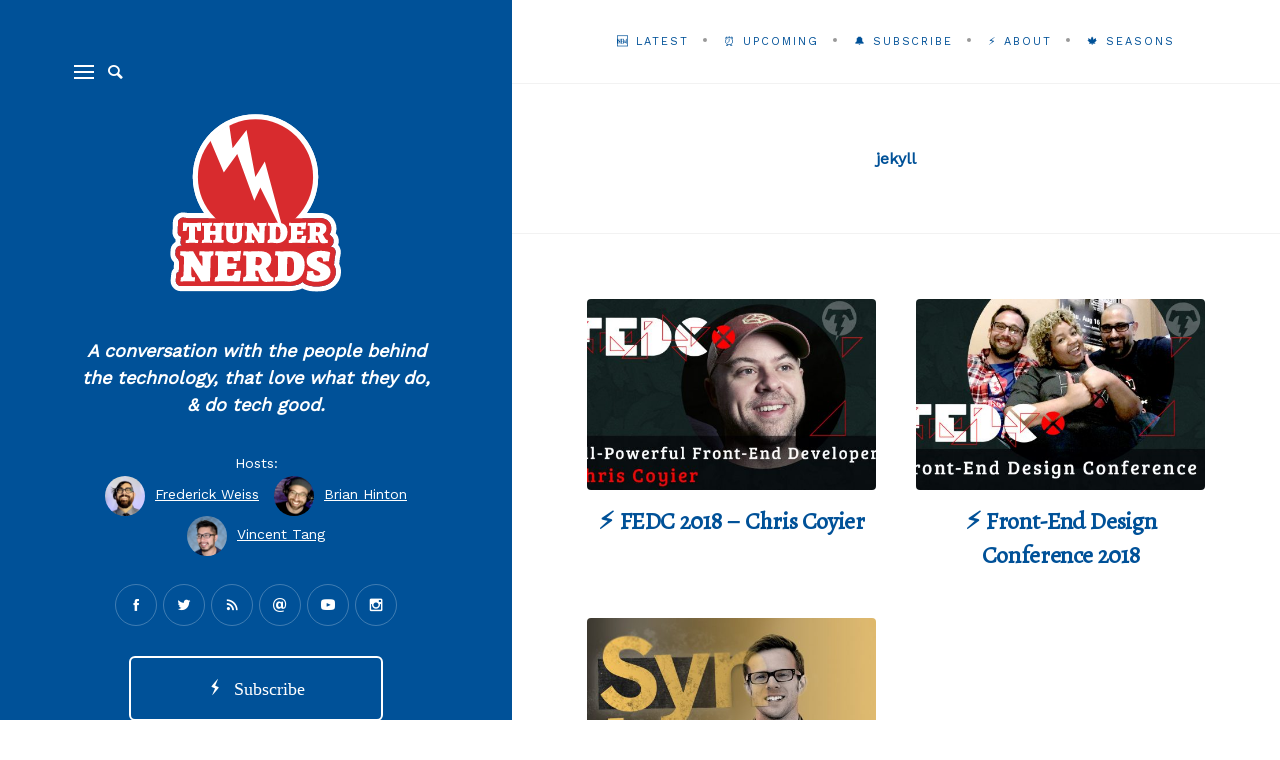

--- FILE ---
content_type: text/html; charset=UTF-8
request_url: https://www.thundernerds.io/category/jekyll/
body_size: 11349
content:
<!DOCTYPE html>

<html lang="en-US" xmlns:og="http://ogp.me/ns#" xmlns:fb="http://ogp.me/ns/fb#">

<head>
	<meta charset="UTF-8">
	<meta name="viewport" content="width=device-width">
	<link rel="profile" href="https://gmpg.org/xfn/11">
	<link rel="pingback" href="https://www.thundernerds.io/xmlrpc.php">
	<title>jekyll &#8211; Thunder Nerds</title>
<meta name='robots' content='max-image-preview:large' />
<link rel='dns-prefetch' href='//www.thundernerds.io' />
<link rel='dns-prefetch' href='//platform-api.sharethis.com' />
<link rel='dns-prefetch' href='//fonts.googleapis.com' />
<script type="text/javascript">
/* <![CDATA[ */
window._wpemojiSettings = {"baseUrl":"https:\/\/s.w.org\/images\/core\/emoji\/15.0.3\/72x72\/","ext":".png","svgUrl":"https:\/\/s.w.org\/images\/core\/emoji\/15.0.3\/svg\/","svgExt":".svg","source":{"concatemoji":"https:\/\/www.thundernerds.io\/wp-includes\/js\/wp-emoji-release.min.js?ver=9ffcf7a97a0fe5f186de9f608a68433f"}};
/*! This file is auto-generated */
!function(i,n){var o,s,e;function c(e){try{var t={supportTests:e,timestamp:(new Date).valueOf()};sessionStorage.setItem(o,JSON.stringify(t))}catch(e){}}function p(e,t,n){e.clearRect(0,0,e.canvas.width,e.canvas.height),e.fillText(t,0,0);var t=new Uint32Array(e.getImageData(0,0,e.canvas.width,e.canvas.height).data),r=(e.clearRect(0,0,e.canvas.width,e.canvas.height),e.fillText(n,0,0),new Uint32Array(e.getImageData(0,0,e.canvas.width,e.canvas.height).data));return t.every(function(e,t){return e===r[t]})}function u(e,t,n){switch(t){case"flag":return n(e,"\ud83c\udff3\ufe0f\u200d\u26a7\ufe0f","\ud83c\udff3\ufe0f\u200b\u26a7\ufe0f")?!1:!n(e,"\ud83c\uddfa\ud83c\uddf3","\ud83c\uddfa\u200b\ud83c\uddf3")&&!n(e,"\ud83c\udff4\udb40\udc67\udb40\udc62\udb40\udc65\udb40\udc6e\udb40\udc67\udb40\udc7f","\ud83c\udff4\u200b\udb40\udc67\u200b\udb40\udc62\u200b\udb40\udc65\u200b\udb40\udc6e\u200b\udb40\udc67\u200b\udb40\udc7f");case"emoji":return!n(e,"\ud83d\udc26\u200d\u2b1b","\ud83d\udc26\u200b\u2b1b")}return!1}function f(e,t,n){var r="undefined"!=typeof WorkerGlobalScope&&self instanceof WorkerGlobalScope?new OffscreenCanvas(300,150):i.createElement("canvas"),a=r.getContext("2d",{willReadFrequently:!0}),o=(a.textBaseline="top",a.font="600 32px Arial",{});return e.forEach(function(e){o[e]=t(a,e,n)}),o}function t(e){var t=i.createElement("script");t.src=e,t.defer=!0,i.head.appendChild(t)}"undefined"!=typeof Promise&&(o="wpEmojiSettingsSupports",s=["flag","emoji"],n.supports={everything:!0,everythingExceptFlag:!0},e=new Promise(function(e){i.addEventListener("DOMContentLoaded",e,{once:!0})}),new Promise(function(t){var n=function(){try{var e=JSON.parse(sessionStorage.getItem(o));if("object"==typeof e&&"number"==typeof e.timestamp&&(new Date).valueOf()<e.timestamp+604800&&"object"==typeof e.supportTests)return e.supportTests}catch(e){}return null}();if(!n){if("undefined"!=typeof Worker&&"undefined"!=typeof OffscreenCanvas&&"undefined"!=typeof URL&&URL.createObjectURL&&"undefined"!=typeof Blob)try{var e="postMessage("+f.toString()+"("+[JSON.stringify(s),u.toString(),p.toString()].join(",")+"));",r=new Blob([e],{type:"text/javascript"}),a=new Worker(URL.createObjectURL(r),{name:"wpTestEmojiSupports"});return void(a.onmessage=function(e){c(n=e.data),a.terminate(),t(n)})}catch(e){}c(n=f(s,u,p))}t(n)}).then(function(e){for(var t in e)n.supports[t]=e[t],n.supports.everything=n.supports.everything&&n.supports[t],"flag"!==t&&(n.supports.everythingExceptFlag=n.supports.everythingExceptFlag&&n.supports[t]);n.supports.everythingExceptFlag=n.supports.everythingExceptFlag&&!n.supports.flag,n.DOMReady=!1,n.readyCallback=function(){n.DOMReady=!0}}).then(function(){return e}).then(function(){var e;n.supports.everything||(n.readyCallback(),(e=n.source||{}).concatemoji?t(e.concatemoji):e.wpemoji&&e.twemoji&&(t(e.twemoji),t(e.wpemoji)))}))}((window,document),window._wpemojiSettings);
/* ]]> */
</script>
<style id='wp-emoji-styles-inline-css' type='text/css'>

	img.wp-smiley, img.emoji {
		display: inline !important;
		border: none !important;
		box-shadow: none !important;
		height: 1em !important;
		width: 1em !important;
		margin: 0 0.07em !important;
		vertical-align: -0.1em !important;
		background: none !important;
		padding: 0 !important;
	}
</style>
<link rel='stylesheet' id='wp-block-library-css' href='https://www.thundernerds.io/wp-includes/css/dist/block-library/style.min.css?ver=9ffcf7a97a0fe5f186de9f608a68433f' type='text/css' media='all' />
<style id='powerpress-player-block-style-inline-css' type='text/css'>


</style>
<style id='classic-theme-styles-inline-css' type='text/css'>
/*! This file is auto-generated */
.wp-block-button__link{color:#fff;background-color:#32373c;border-radius:9999px;box-shadow:none;text-decoration:none;padding:calc(.667em + 2px) calc(1.333em + 2px);font-size:1.125em}.wp-block-file__button{background:#32373c;color:#fff;text-decoration:none}
</style>
<style id='global-styles-inline-css' type='text/css'>
:root{--wp--preset--aspect-ratio--square: 1;--wp--preset--aspect-ratio--4-3: 4/3;--wp--preset--aspect-ratio--3-4: 3/4;--wp--preset--aspect-ratio--3-2: 3/2;--wp--preset--aspect-ratio--2-3: 2/3;--wp--preset--aspect-ratio--16-9: 16/9;--wp--preset--aspect-ratio--9-16: 9/16;--wp--preset--color--black: #000000;--wp--preset--color--cyan-bluish-gray: #abb8c3;--wp--preset--color--white: #ffffff;--wp--preset--color--pale-pink: #f78da7;--wp--preset--color--vivid-red: #cf2e2e;--wp--preset--color--luminous-vivid-orange: #ff6900;--wp--preset--color--luminous-vivid-amber: #fcb900;--wp--preset--color--light-green-cyan: #7bdcb5;--wp--preset--color--vivid-green-cyan: #00d084;--wp--preset--color--pale-cyan-blue: #8ed1fc;--wp--preset--color--vivid-cyan-blue: #0693e3;--wp--preset--color--vivid-purple: #9b51e0;--wp--preset--gradient--vivid-cyan-blue-to-vivid-purple: linear-gradient(135deg,rgba(6,147,227,1) 0%,rgb(155,81,224) 100%);--wp--preset--gradient--light-green-cyan-to-vivid-green-cyan: linear-gradient(135deg,rgb(122,220,180) 0%,rgb(0,208,130) 100%);--wp--preset--gradient--luminous-vivid-amber-to-luminous-vivid-orange: linear-gradient(135deg,rgba(252,185,0,1) 0%,rgba(255,105,0,1) 100%);--wp--preset--gradient--luminous-vivid-orange-to-vivid-red: linear-gradient(135deg,rgba(255,105,0,1) 0%,rgb(207,46,46) 100%);--wp--preset--gradient--very-light-gray-to-cyan-bluish-gray: linear-gradient(135deg,rgb(238,238,238) 0%,rgb(169,184,195) 100%);--wp--preset--gradient--cool-to-warm-spectrum: linear-gradient(135deg,rgb(74,234,220) 0%,rgb(151,120,209) 20%,rgb(207,42,186) 40%,rgb(238,44,130) 60%,rgb(251,105,98) 80%,rgb(254,248,76) 100%);--wp--preset--gradient--blush-light-purple: linear-gradient(135deg,rgb(255,206,236) 0%,rgb(152,150,240) 100%);--wp--preset--gradient--blush-bordeaux: linear-gradient(135deg,rgb(254,205,165) 0%,rgb(254,45,45) 50%,rgb(107,0,62) 100%);--wp--preset--gradient--luminous-dusk: linear-gradient(135deg,rgb(255,203,112) 0%,rgb(199,81,192) 50%,rgb(65,88,208) 100%);--wp--preset--gradient--pale-ocean: linear-gradient(135deg,rgb(255,245,203) 0%,rgb(182,227,212) 50%,rgb(51,167,181) 100%);--wp--preset--gradient--electric-grass: linear-gradient(135deg,rgb(202,248,128) 0%,rgb(113,206,126) 100%);--wp--preset--gradient--midnight: linear-gradient(135deg,rgb(2,3,129) 0%,rgb(40,116,252) 100%);--wp--preset--font-size--small: 13px;--wp--preset--font-size--medium: 20px;--wp--preset--font-size--large: 36px;--wp--preset--font-size--x-large: 42px;--wp--preset--spacing--20: 0.44rem;--wp--preset--spacing--30: 0.67rem;--wp--preset--spacing--40: 1rem;--wp--preset--spacing--50: 1.5rem;--wp--preset--spacing--60: 2.25rem;--wp--preset--spacing--70: 3.38rem;--wp--preset--spacing--80: 5.06rem;--wp--preset--shadow--natural: 6px 6px 9px rgba(0, 0, 0, 0.2);--wp--preset--shadow--deep: 12px 12px 50px rgba(0, 0, 0, 0.4);--wp--preset--shadow--sharp: 6px 6px 0px rgba(0, 0, 0, 0.2);--wp--preset--shadow--outlined: 6px 6px 0px -3px rgba(255, 255, 255, 1), 6px 6px rgba(0, 0, 0, 1);--wp--preset--shadow--crisp: 6px 6px 0px rgba(0, 0, 0, 1);}:where(.is-layout-flex){gap: 0.5em;}:where(.is-layout-grid){gap: 0.5em;}body .is-layout-flex{display: flex;}.is-layout-flex{flex-wrap: wrap;align-items: center;}.is-layout-flex > :is(*, div){margin: 0;}body .is-layout-grid{display: grid;}.is-layout-grid > :is(*, div){margin: 0;}:where(.wp-block-columns.is-layout-flex){gap: 2em;}:where(.wp-block-columns.is-layout-grid){gap: 2em;}:where(.wp-block-post-template.is-layout-flex){gap: 1.25em;}:where(.wp-block-post-template.is-layout-grid){gap: 1.25em;}.has-black-color{color: var(--wp--preset--color--black) !important;}.has-cyan-bluish-gray-color{color: var(--wp--preset--color--cyan-bluish-gray) !important;}.has-white-color{color: var(--wp--preset--color--white) !important;}.has-pale-pink-color{color: var(--wp--preset--color--pale-pink) !important;}.has-vivid-red-color{color: var(--wp--preset--color--vivid-red) !important;}.has-luminous-vivid-orange-color{color: var(--wp--preset--color--luminous-vivid-orange) !important;}.has-luminous-vivid-amber-color{color: var(--wp--preset--color--luminous-vivid-amber) !important;}.has-light-green-cyan-color{color: var(--wp--preset--color--light-green-cyan) !important;}.has-vivid-green-cyan-color{color: var(--wp--preset--color--vivid-green-cyan) !important;}.has-pale-cyan-blue-color{color: var(--wp--preset--color--pale-cyan-blue) !important;}.has-vivid-cyan-blue-color{color: var(--wp--preset--color--vivid-cyan-blue) !important;}.has-vivid-purple-color{color: var(--wp--preset--color--vivid-purple) !important;}.has-black-background-color{background-color: var(--wp--preset--color--black) !important;}.has-cyan-bluish-gray-background-color{background-color: var(--wp--preset--color--cyan-bluish-gray) !important;}.has-white-background-color{background-color: var(--wp--preset--color--white) !important;}.has-pale-pink-background-color{background-color: var(--wp--preset--color--pale-pink) !important;}.has-vivid-red-background-color{background-color: var(--wp--preset--color--vivid-red) !important;}.has-luminous-vivid-orange-background-color{background-color: var(--wp--preset--color--luminous-vivid-orange) !important;}.has-luminous-vivid-amber-background-color{background-color: var(--wp--preset--color--luminous-vivid-amber) !important;}.has-light-green-cyan-background-color{background-color: var(--wp--preset--color--light-green-cyan) !important;}.has-vivid-green-cyan-background-color{background-color: var(--wp--preset--color--vivid-green-cyan) !important;}.has-pale-cyan-blue-background-color{background-color: var(--wp--preset--color--pale-cyan-blue) !important;}.has-vivid-cyan-blue-background-color{background-color: var(--wp--preset--color--vivid-cyan-blue) !important;}.has-vivid-purple-background-color{background-color: var(--wp--preset--color--vivid-purple) !important;}.has-black-border-color{border-color: var(--wp--preset--color--black) !important;}.has-cyan-bluish-gray-border-color{border-color: var(--wp--preset--color--cyan-bluish-gray) !important;}.has-white-border-color{border-color: var(--wp--preset--color--white) !important;}.has-pale-pink-border-color{border-color: var(--wp--preset--color--pale-pink) !important;}.has-vivid-red-border-color{border-color: var(--wp--preset--color--vivid-red) !important;}.has-luminous-vivid-orange-border-color{border-color: var(--wp--preset--color--luminous-vivid-orange) !important;}.has-luminous-vivid-amber-border-color{border-color: var(--wp--preset--color--luminous-vivid-amber) !important;}.has-light-green-cyan-border-color{border-color: var(--wp--preset--color--light-green-cyan) !important;}.has-vivid-green-cyan-border-color{border-color: var(--wp--preset--color--vivid-green-cyan) !important;}.has-pale-cyan-blue-border-color{border-color: var(--wp--preset--color--pale-cyan-blue) !important;}.has-vivid-cyan-blue-border-color{border-color: var(--wp--preset--color--vivid-cyan-blue) !important;}.has-vivid-purple-border-color{border-color: var(--wp--preset--color--vivid-purple) !important;}.has-vivid-cyan-blue-to-vivid-purple-gradient-background{background: var(--wp--preset--gradient--vivid-cyan-blue-to-vivid-purple) !important;}.has-light-green-cyan-to-vivid-green-cyan-gradient-background{background: var(--wp--preset--gradient--light-green-cyan-to-vivid-green-cyan) !important;}.has-luminous-vivid-amber-to-luminous-vivid-orange-gradient-background{background: var(--wp--preset--gradient--luminous-vivid-amber-to-luminous-vivid-orange) !important;}.has-luminous-vivid-orange-to-vivid-red-gradient-background{background: var(--wp--preset--gradient--luminous-vivid-orange-to-vivid-red) !important;}.has-very-light-gray-to-cyan-bluish-gray-gradient-background{background: var(--wp--preset--gradient--very-light-gray-to-cyan-bluish-gray) !important;}.has-cool-to-warm-spectrum-gradient-background{background: var(--wp--preset--gradient--cool-to-warm-spectrum) !important;}.has-blush-light-purple-gradient-background{background: var(--wp--preset--gradient--blush-light-purple) !important;}.has-blush-bordeaux-gradient-background{background: var(--wp--preset--gradient--blush-bordeaux) !important;}.has-luminous-dusk-gradient-background{background: var(--wp--preset--gradient--luminous-dusk) !important;}.has-pale-ocean-gradient-background{background: var(--wp--preset--gradient--pale-ocean) !important;}.has-electric-grass-gradient-background{background: var(--wp--preset--gradient--electric-grass) !important;}.has-midnight-gradient-background{background: var(--wp--preset--gradient--midnight) !important;}.has-small-font-size{font-size: var(--wp--preset--font-size--small) !important;}.has-medium-font-size{font-size: var(--wp--preset--font-size--medium) !important;}.has-large-font-size{font-size: var(--wp--preset--font-size--large) !important;}.has-x-large-font-size{font-size: var(--wp--preset--font-size--x-large) !important;}
:where(.wp-block-post-template.is-layout-flex){gap: 1.25em;}:where(.wp-block-post-template.is-layout-grid){gap: 1.25em;}
:where(.wp-block-columns.is-layout-flex){gap: 2em;}:where(.wp-block-columns.is-layout-grid){gap: 2em;}
:root :where(.wp-block-pullquote){font-size: 1.5em;line-height: 1.6;}
</style>
<link rel='stylesheet' id='fvp-frontend-css' href='https://www.thundernerds.io/wp-content/plugins/featured-video-plus/styles/frontend.css?ver=2.3.3' type='text/css' media='all' />
<link rel='stylesheet' id='wild-book-fonts-css' href='//fonts.googleapis.com/css?family=Lora%3A400%2C700%2C400italic%2C700italic%7CRaleway%3A500%2C600&#038;ver=1.4.8#038;subset=latin%2Clatin-ext' type='text/css' media='all' />
<link rel='stylesheet' id='bootstrap-custom-css' href='https://www.thundernerds.io/wp-content/themes/wildbook/css/bootstrap-custom.css?ver=3.3.2' type='text/css' media='all' />
<link rel='stylesheet' id='entypo-css' href='https://www.thundernerds.io/wp-content/themes/wildbook/css/entypo.css?ver=2.0.0' type='text/css' media='all' />
<link rel='stylesheet' id='wild-book-style-css' href='https://www.thundernerds.io/wp-content/themes/wildbook/style.css?ver=1.4.8' type='text/css' media='all' />
<style id='wild-book-style-inline-css' type='text/css'>

        .header-image img {
          max-width: 30em;
          height: auto;
        }
        .sidebar {
          color: #ffffff;
        }
        .sidebar a:hover, 
        .toggle-buttons .search-submit:hover, 
        .primary-navigation .current-menu-item > a {
          color: #f51914;
        }
        .nav-toggle:hover .menu-icon, 
        .nav-toggle:hover .menu-icon:before, 
        .nav-toggle:hover .menu-icon:after {
          background: #f51914;
        }
        @media (min-width: 992px) {
          .right-side-navigation .nav-menu > li > a {
            color: #005198;
          }
        }
        .right-nav-toggle {
          color: #005198;
        }
        @media (min-width: 992px) {
          .right-side-navigation .nav-menu > li > a:hover {
            color: #dd3333;
          }
        }
        .right-nav-toggle:hover {
          color: #dd3333;
        }
        @media (min-width: 992px) { 
          .right-side-navigation .nav-menu .sub-menu li a {
            color: #f51914;
          }
        }
        @media (min-width: 992px) { 
          .right-side-navigation .nav-menu .sub-menu li a:hover {
            color: #dd3333;
          }
        }
        .right-side-navigation .nav-menu > li > a:after,
        .right-side-navigation .nav-menu a > span:before {
          background-color: #999999;
        }
        .entry-meta a,
        .entry-content a,
        .author-info a,
        .logged-in-as a,
        .comment-content a,
        .comment-meta a,
        .widget_calendar a,
        .textwidget a,
        .comment-navigation a,
        .image-navigation a,
        .taxonomy-description a,
        .nav-link {
          color: #005198;
        }
        .entry-meta a:hover,
        .entry-content a:hover,
        .cat-links a:hover,
        .author-info a:hover,
        .logged-in-as a:hover,
        .comment-content a:hover,
        .comment-meta a:hover,
        .widget_calendar a:hover,
        .textwidget a:hover,
        .comment-navigation a:hover,
        .image-navigation a:hover,
        .taxonomy-description a:hover,
        .nav-link:hover,
        .entry-meta .portfolio-cats a:hover {
          color: #dd3333;
        }
        button,
        input[type='button'],
        input[type='reset'],
        input[type='submit'],
        .pagination .page-numbers:hover,
        .pagination .page-numbers.current {
          background: #f51914;
        }
        button:hover,
        input[type='button']:hover,
        input[type='reset']:hover,
        input[type='submit']:hover {
          background: #dd3333;
        }
        .double-bounce1, 
        .double-bounce2 {
          background-color: #f51914;
        }.entry-title {
font-weight: bold;
}
.right-side-navigation .nav-menu &gt; li &gt; a {
    color: red !important;
}
.right-side-navigation .nav-menu &gt; li &gt; a:after, .right-side-navigation .nav-menu a &gt; span:before {
    background-color: red;
}

.sidebar {
 
    background-position: bottom center !important;
 
}

.entry-meta {
display: none !important;
}


/* Grid Edits */
.posts-grid .cat-links {
   display: none;
}
.posts-grid .entry-summary p {
    display: none;
}

        .site {
          visibility:hidden;
        }
        .loaded .site {
          visibility:visible;
        }
      
</style>
<script type="text/javascript" async src="https://www.thundernerds.io/wp-content/plugins/burst-statistics/helpers/timeme/timeme.min.js?ver=1.7.0" id="burst-timeme-js"></script>
<script type="text/javascript" id="burst-js-extra">
/* <![CDATA[ */
var burst = {"page_id":"11","cookie_retention_days":"30","beacon_url":"https:\/\/www.thundernerds.io\/wp-content\/plugins\/burst-statistics\/endpoint.php","options":{"beacon_enabled":1,"enable_cookieless_tracking":0,"enable_turbo_mode":0,"do_not_track":0},"goals":[],"goals_script_url":"https:\/\/www.thundernerds.io\/wp-content\/plugins\/burst-statistics\/\/assets\/js\/build\/burst-goals.js?v=1.7.0"};
/* ]]> */
</script>
<script type="text/javascript" async src="https://www.thundernerds.io/wp-content/plugins/burst-statistics/assets/js/build/burst.min.js?ver=1.7.0" id="burst-js"></script>
<script type="text/javascript" src="https://www.thundernerds.io/wp-includes/js/jquery/jquery.min.js?ver=3.7.1" id="jquery-core-js"></script>
<script type="text/javascript" src="https://www.thundernerds.io/wp-includes/js/jquery/jquery-migrate.min.js?ver=3.4.1" id="jquery-migrate-js"></script>
<script type="text/javascript" src="https://www.thundernerds.io/wp-content/plugins/featured-video-plus/js/jquery.fitvids.min.js?ver=master-2015-08" id="jquery.fitvids-js"></script>
<script type="text/javascript" id="fvp-frontend-js-extra">
/* <![CDATA[ */
var fvpdata = {"ajaxurl":"https:\/\/www.thundernerds.io\/wp-admin\/admin-ajax.php","nonce":"0fed84b029","fitvids":"1","dynamic":"","overlay":"","opacity":"0.75","color":"b","width":"640"};
/* ]]> */
</script>
<script type="text/javascript" src="https://www.thundernerds.io/wp-content/plugins/featured-video-plus/js/frontend.min.js?ver=2.3.3" id="fvp-frontend-js"></script>
<script type="text/javascript" src="//platform-api.sharethis.com/js/sharethis.js#source=googleanalytics-wordpress#product=ga&amp;property=590de8a4ef4e140012286ad4" id="googleanalytics-platform-sharethis-js"></script>
<link rel="https://api.w.org/" href="https://www.thundernerds.io/wp-json/" /><link rel="alternate" title="JSON" type="application/json" href="https://www.thundernerds.io/wp-json/wp/v2/categories/11" /><link rel="EditURI" type="application/rsd+xml" title="RSD" href="https://www.thundernerds.io/xmlrpc.php?rsd" />
            <script type="text/javascript"><!--
                                function powerpress_pinw(pinw_url){window.open(pinw_url, 'PowerPressPlayer','toolbar=0,status=0,resizable=1,width=460,height=320');	return false;}
                //-->
            </script>
            <script>
(function() {
	(function (i, s, o, g, r, a, m) {
		i['GoogleAnalyticsObject'] = r;
		i[r] = i[r] || function () {
				(i[r].q = i[r].q || []).push(arguments)
			}, i[r].l = 1 * new Date();
		a = s.createElement(o),
			m = s.getElementsByTagName(o)[0];
		a.async = 1;
		a.src = g;
		m.parentNode.insertBefore(a, m)
	})(window, document, 'script', 'https://google-analytics.com/analytics.js', 'ga');

	ga('create', 'UA-176590973-1', 'auto');
			ga('send', 'pageview');
	})();
</script>
<style type="text/css" id="custom-background-css">.sidebar { background-color: #005198; } .custom-background .sidebar:before { opacity: 0 }</style><link rel="icon" href="https://www.thundernerds.io/wp-content/uploads/2020/03/cropped-Logo-1-32x32.png" sizes="32x32" />
<link rel="icon" href="https://www.thundernerds.io/wp-content/uploads/2020/03/cropped-Logo-1-192x192.png" sizes="192x192" />
<link rel="apple-touch-icon" href="https://www.thundernerds.io/wp-content/uploads/2020/03/cropped-Logo-1-180x180.png" />
<meta name="msapplication-TileImage" content="https://www.thundernerds.io/wp-content/uploads/2020/03/cropped-Logo-1-270x270.png" />
		<style type="text/css" id="wp-custom-css">
			 @media only screen and (max-width: 991px) {
        .site-description, .site-footer, .social-profiles, .l-subscribe-side {
            display: none !important;
        }

        .sidebar-inner {
            padding: 1rem 1rem !important;
        }
	 
	 
	 .site-branding img {
		     max-width: 50% !important;
	 }
	 
	 .site-branding {
        padding: 0px !important;
    }
	 
    }		</style>
		
<!-- START - Open Graph and Twitter Card Tags 3.3.3 -->
 <!-- Facebook Open Graph -->
  <meta property="og:locale" content="en_US"/>
  <meta property="og:site_name" content="Thunder Nerds"/>
  <meta property="og:title" content="jekyll"/>
  <meta property="og:url" content="https://www.thundernerds.io/category/jekyll/"/>
  <meta property="og:type" content="article"/>
  <meta property="og:description" content="A conversation with the people behind the technology, that love what they do, &amp; do tech good."/>
  <meta property="og:image" content="https://www.thundernerds.io/wp-content/uploads/2021/05/social-tn.jpg"/>
  <meta property="og:image:url" content="https://www.thundernerds.io/wp-content/uploads/2021/05/social-tn.jpg"/>
  <meta property="og:image:secure_url" content="https://www.thundernerds.io/wp-content/uploads/2021/05/social-tn.jpg"/>
  <meta property="og:image:width" content="1200"/>
  <meta property="og:image:height" content="630"/>
 <!-- Google+ / Schema.org -->
 <!-- Twitter Cards -->
  <meta name="twitter:url" content="https://www.thundernerds.io/category/jekyll/"/>
  <meta name="twitter:description" content="A conversation with the people behind the technology, that love what they do, &amp; do tech good."/>
  <meta name="twitter:image" content="https://www.thundernerds.io/wp-content/uploads/2021/05/social-tn.jpg"/>
  <meta name="twitter:card" content="summary_large_image"/>
  <meta name="twitter:site" content="@thundernerds"/>
 <!-- SEO -->
  <link rel="canonical" href="https://www.thundernerds.io/category/jekyll/"/>
  <meta name="description" content="A conversation with the people behind the technology, that love what they do, &amp; do tech good."/>
 <!-- Misc. tags -->
 <!-- is_category -->
<!-- END - Open Graph and Twitter Card Tags 3.3.3 -->
	
	
	<link href="https://fonts.googleapis.com/css?family=Alegreya|Work+Sans&display=swap" rel="stylesheet">

	<!-- Global site tag (gtag.js) - Google Analytics -->
<script async src="https://www.googletagmanager.com/gtag/js?id=G-923DTJ48WX"></script>
<script>
  window.dataLayer = window.dataLayer || [];
  function gtag(){dataLayer.push(arguments);}
  gtag('js', new Date());

  gtag('config', 'G-923DTJ48WX');
</script>
</head>

<body data-rsssl=1 class="archive category category-jekyll category-11 custom-background loaded preloader-off sticky-right-menu grid-layout">

<div class="preloader">
  <div class="spinner">
    <div class="double-bounce1"></div>
    <div class="double-bounce2"></div>
  </div>
</div>



<div id="page" class="hfeed site">

  <div id="sidebar" class="sidebar">
    <div class="sidebar-inner">

      <nav id="secondary-navigation" class="secondary-navigation">
        <div class="toggle-buttons">
                      <button class="nav-toggle toggle-button"><i class="menu-icon"></i></button>
            
            
      <form role="search" method="get" class="search-form " action="https://www.thundernerds.io/">
        <div class="search-wrap">
          <label>
            <input type="search" class="search-field" placeholder="Type keywords..." value="" name="s" title="Search for:" />
          </label>
          <button type="submit" class="search-submit"><i class="entypo-magnifying-glass"></i></button>
        </div>
			</form>        </div>
      </nav>

      <header id="masthead" class="site-header" role="banner">
        <div class="site-branding">
        <div><a href="https://www.thundernerds.io"><img alt="Thunder Nerds" style="max-width:60%" src="https://thundernerds.io/wp-content/assets/thundernerds-logo.svg"></a><br /><br /></div>       <p class="site-description">A conversation with the people behind the technology, that love what they do, &amp; do tech good.</p>
  <p>Hosts: <br>
    
    <a style="text-decoration: none;" target="_blank" href="https://twitter.com/frederickweiss">
        <img style="border-radius: 50%;width:40px;display:inline-block" alt="Frederick Weiss" src="https://www.thundernerds.io/wp-content/uploads/2021/05/frederick-weiss.jpg" />
        &nbsp;<span style="text-decoration: underline !important;">Frederick Weiss</span>
    </a> 
    
    &nbsp;
        
    <a style="text-decoration: none;" target="_blank" href="https://twitter.com/RealTinyPenguin">
        <img style="border-radius: 50%;width:40px;display:inline-block" alt="Brian Hinton" src="https://www.thundernerds.io/wp-content/uploads/2021/05/brian-hinton.jpg" />
        &nbsp;<span style="text-decoration: underline !important;">Brian Hinton</span>
    </a>
	
	<br>
	 <a style="text-decoration: none;" target="_blank" href="https://twitter.com/vincentntang">
        <img style="border-radius: 50%;width:40px;display:inline-block" alt="Vincent Tang" src="https://www.thundernerds.io/wp-content/uploads/2021/12/Vincent-Tang.jpeg" />
        &nbsp;<span style="text-decoration: underline !important;">Vincent Tang</span>
    </a>
    
    
</p>
<ul class="social-profiles"><li><a href="https://www.facebook.com/TheThunderNerds/" class="facebook" target="_blank" ><i class="entypo-facebook"></i></a></li><li><a href="https://twitter.com/ThunderNerds" class="twitter" target="_blank" ><i class="entypo-twitter"></i></a></li><li><a href="https://www.thundernerds.io/feed/podcast/" class="rss" target="_blank" ><i class="entypo-rss"></i></a></li><li><a href="mailto:connect@thundernerds.io" class="email" target="_blank" ><i class="entypo-email"></i></a></li><li><a href="https://www.youtube.com/ThunderNerds" class="youtube" target="_blank" ><i class="entypo-youtube"></i></a></li><li><a href="https://www.instagram.com/thethundernerds/" class="instagram" target="_blank" ><i class="entypo-instagram"></i></a></li></ul>


<a class="l-subscribe-side" style="text-align:center;display:block;width: 70%;padding: .8em;color: #ffffff;border: 2px solid #ffffff;background: transparent;margin: 1.5em auto;font-family: 'Work Sans;', 'Georgia', serif;font-size: 1.3em;border-radius: 6px;" href="https://www.thundernerds.io/subscribe/"><i class="entypo-flash __web-inspector-hide-shortcut__"></i>&nbsp; Subscribe</a>

        </div><!-- .site-branding -->

        <div class="site-navigation">
        <nav id="primary-navigation" class="primary-navigation"><ul id="menu-pages" class="nav-menu"><li id="menu-item-233" class="menu-item menu-item-type-custom menu-item-object-custom menu-item-233"><a href="https://thundernerds.io">🆕 Latest</a></li>
<li id="menu-item-3517" class="menu-item menu-item-type-post_type menu-item-object-page menu-item-3517"><a href="https://www.thundernerds.io/upcoming-guests/">⏰ Upcoming Guests</a></li>
<li id="menu-item-234" class="menu-item menu-item-type-post_type menu-item-object-page menu-item-234"><a href="https://www.thundernerds.io/connect/">✨ Connect</a></li>
<li id="menu-item-618" class="menu-item menu-item-type-post_type menu-item-object-page menu-item-618"><a href="https://www.thundernerds.io/subscribe/">🔔 Subscribe</a></li>
<li id="menu-item-2870" class="menu-item menu-item-type-post_type menu-item-object-page menu-item-2870"><a href="https://www.thundernerds.io/newsletter/">✉️ Subscribe to our Newsletter</a></li>
<li id="menu-item-235" class="menu-item menu-item-type-post_type menu-item-object-page menu-item-235"><a href="https://www.thundernerds.io/about-tns/">⚡ About the Thunder Nerds</a></li>
<li id="menu-item-1822" class="menu-item menu-item-type-post_type menu-item-object-page menu-item-1822"><a href="https://www.thundernerds.io/conferences/">🎤 Conferences</a></li>
<li id="menu-item-460" class="menu-item menu-item-type-custom menu-item-object-custom menu-item-460"><a href="http://getpodcast.reviews/id/1061809408">✏️ Review Our Podcast</a></li>
<li id="menu-item-508" class="menu-item menu-item-type-custom menu-item-object-custom menu-item-508"><a href="http://www.cafepress.com/thundernerds">👕 Store</a></li>
</ul></nav>        </div><!-- .site-navigation -->
      </header><!-- .site-header -->

            <footer id="colophon" class="site-footer" role="contentinfo">
        <div class="site-info">
        Copyright 2022, Thunder Nerds        </div><!-- .site-info -->
      </footer><!-- .site-footer -->
      
    </div><!-- .sidebar-inner -->
  </div><!-- .sidebar -->

  <div id="content" class="site-content">

  <nav id="right-side-navigation" class="right-side-navigation"><a href="#" class="right-nav-toggle" title="Navigation" data-close-text="Close"><span>Navigation</span> <i class="entypo-chevron-down"></i></a><ul id="menu-2020-top-menu" class="nav-menu"><li id="menu-item-3139" class="menu-item menu-item-type-custom menu-item-object-custom menu-item-home menu-item-3139"><a href="https://www.thundernerds.io"><span>🆕 Latest</span></a></li>
<li id="menu-item-3135" class="menu-item menu-item-type-post_type menu-item-object-page menu-item-3135"><a href="https://www.thundernerds.io/upcoming-guests/"><span>⏰ Upcoming</span></a></li>
<li id="menu-item-3136" class="menu-item menu-item-type-post_type menu-item-object-page menu-item-3136"><a href="https://www.thundernerds.io/subscribe/"><span>🔔 Subscribe</span></a></li>
<li id="menu-item-3138" class="menu-item menu-item-type-post_type menu-item-object-page menu-item-3138"><a href="https://www.thundernerds.io/about-tns/"><span>⚡ About</span></a></li>
<li id="menu-item-3134" class="menu-item menu-item-type-post_type menu-item-object-page menu-item-3134"><a href="https://www.thundernerds.io/seasons/"><span>🍁 Seasons</span></a></li>
</ul></nav>
	<section id="primary" class="content-area">
		<main id="main" class="site-main" role="main">

		
			<header class="page-header">
        <div class="inner-container">
				<h1 class="page-title">jekyll</h1>        </div>
			</header><!-- .page-header -->

            <div class="inner-box">
        <div class="inner-container large-container">
          <div class="posts-grid flex-container">
      
          
<article id="post-1146" class="flex-item post-1146 post type-post status-publish format-audio has-post-thumbnail hentry category-business category-canvas category-chris-coyier category-creativity category-css-animation category-css-grid category-design category-entrepreneur category-fedc category-fedc-2018 category-front-end-developer category-innovator category-jekyll category-js category-marketing category-podcast category-product-design category-reactjs category-sass category-season-3 category-sketch category-svg category-terminal category-ux category-vue tag-codepen tag-css-tricks tag-shoptalk post_format-post-format-audio has-post-video">
    <a class="post-thumbnail" href="https://www.thundernerds.io/2018/04/fedc-2018-chris-coyier/" aria-hidden="true">
    <img width="500" height="330" src="https://www.thundernerds.io/wp-content/uploads/2018/04/chris-coyier-500x330.jpg" class="attachment-medium-thumbnail size-medium-thumbnail wp-post-image" alt="⚡️ FEDC 2018 &#8211; Chris Coyier" decoding="async" fetchpriority="high" />  </a>
  
  <header class="entry-header">
  <span class="cat-links"><a href="https://www.thundernerds.io/category/business/" rel="category tag">Business</a>, <a href="https://www.thundernerds.io/category/canvas/" rel="category tag">Canvas</a>, <a href="https://www.thundernerds.io/category/chris-coyier/" rel="category tag">Chris Coyier</a>, <a href="https://www.thundernerds.io/category/creativity/" rel="category tag">Creativity</a>, <a href="https://www.thundernerds.io/category/css-animation/" rel="category tag">CSS Animation</a>, <a href="https://www.thundernerds.io/category/css-grid/" rel="category tag">CSS Grid</a>, <a href="https://www.thundernerds.io/category/design/" rel="category tag">Design</a>, <a href="https://www.thundernerds.io/category/entrepreneur/" rel="category tag">Entrepreneur</a>, <a href="https://www.thundernerds.io/category/fedc/" rel="category tag">FEDC</a>, <a href="https://www.thundernerds.io/category/fedc-2018/" rel="category tag">FEDC 2018</a>, <a href="https://www.thundernerds.io/category/front-end-developer/" rel="category tag">Front-end developer</a>, <a href="https://www.thundernerds.io/category/innovator/" rel="category tag">Innovator</a>, <a href="https://www.thundernerds.io/category/jekyll/" rel="category tag">jekyll</a>, <a href="https://www.thundernerds.io/category/js/" rel="category tag">js</a>, <a href="https://www.thundernerds.io/category/marketing/" rel="category tag">Marketing</a>, <a href="https://www.thundernerds.io/category/podcast/" rel="category tag">Podcast</a>, <a href="https://www.thundernerds.io/category/product-design/" rel="category tag">Product Design</a>, <a href="https://www.thundernerds.io/category/reactjs/" rel="category tag">reactjs</a>, <a href="https://www.thundernerds.io/category/sass/" rel="category tag">sass</a>, <a href="https://www.thundernerds.io/category/season-3/" rel="category tag">Season 3</a>, <a href="https://www.thundernerds.io/category/sketch/" rel="category tag">Sketch</a>, <a href="https://www.thundernerds.io/category/svg/" rel="category tag">SVG</a>, <a href="https://www.thundernerds.io/category/terminal/" rel="category tag">Terminal</a>, <a href="https://www.thundernerds.io/category/ux/" rel="category tag">UX</a>, <a href="https://www.thundernerds.io/category/vue/" rel="category tag">Vue</a></span><h2 class="entry-title"><a href="https://www.thundernerds.io/2018/04/fedc-2018-chris-coyier/" rel="bookmark">⚡️ FEDC 2018 &#8211; Chris Coyier</a></h2><div class="entry-meta"><span class="posted-on post-meta">Posted on <time class="entry-date published" datetime="2018-04-29T03:06:30+00:00">April 29, 2018</time></span></div>  </header><!-- .entry-header -->

  <div class="entry-summary">
  <p>@chriscoyier Chris is a web designer and developer. He writes about all things web at CSS-Tricks, talks about all things&#8230;</p>
  </div>
</article><!-- #post-## -->

<article id="post-1123" class="flex-item post-1123 post type-post status-publish format-audio has-post-thumbnail hentry category-business category-creativity category-css-grid category-design category-drupal category-entrepreneur category-fedc category-fedc-2018 category-front-end-developer category-gaming category-google category-grunt category-gulp category-innovator category-jekyll category-js category-marketing category-music category-podcast category-product-design category-reactjs category-season-3 category-sir-winston-churchill category-sketch category-star-wars category-svg category-terminal category-vr category-vue tag-bermon-painter tag-carl-smith tag-chris-coyier tag-dan-denney tag-eric-portis tag-ethan-marcotte tag-gene-crawford tag-jared-ponchot tag-kelly-knight tag-kuan-luo tag-mina-markham tag-munish-dabas tag-rob-harr tag-ron-edelen tag-samantha-warren tag-tera-simon tag-tim-smith post_format-post-format-audio has-post-video">
    <a class="post-thumbnail" href="https://www.thundernerds.io/2018/04/front-end-design-conference-2018/" aria-hidden="true">
    <img width="500" height="330" src="https://www.thundernerds.io/wp-content/uploads/2018/04/welcome-fedc-2018-500x330.jpg" class="attachment-medium-thumbnail size-medium-thumbnail wp-post-image" alt="⚡️ Front-End Design Conference 2018" decoding="async" />  </a>
  
  <header class="entry-header">
  <span class="cat-links"><a href="https://www.thundernerds.io/category/business/" rel="category tag">Business</a>, <a href="https://www.thundernerds.io/category/creativity/" rel="category tag">Creativity</a>, <a href="https://www.thundernerds.io/category/css-grid/" rel="category tag">CSS Grid</a>, <a href="https://www.thundernerds.io/category/design/" rel="category tag">Design</a>, <a href="https://www.thundernerds.io/category/drupal/" rel="category tag">Drupal</a>, <a href="https://www.thundernerds.io/category/entrepreneur/" rel="category tag">Entrepreneur</a>, <a href="https://www.thundernerds.io/category/fedc/" rel="category tag">FEDC</a>, <a href="https://www.thundernerds.io/category/fedc-2018/" rel="category tag">FEDC 2018</a>, <a href="https://www.thundernerds.io/category/front-end-developer/" rel="category tag">Front-end developer</a>, <a href="https://www.thundernerds.io/category/gaming/" rel="category tag">Gaming</a>, <a href="https://www.thundernerds.io/category/google/" rel="category tag">Google</a>, <a href="https://www.thundernerds.io/category/grunt/" rel="category tag">grunt</a>, <a href="https://www.thundernerds.io/category/gulp/" rel="category tag">gulp</a>, <a href="https://www.thundernerds.io/category/innovator/" rel="category tag">Innovator</a>, <a href="https://www.thundernerds.io/category/jekyll/" rel="category tag">jekyll</a>, <a href="https://www.thundernerds.io/category/js/" rel="category tag">js</a>, <a href="https://www.thundernerds.io/category/marketing/" rel="category tag">Marketing</a>, <a href="https://www.thundernerds.io/category/music/" rel="category tag">Music</a>, <a href="https://www.thundernerds.io/category/podcast/" rel="category tag">Podcast</a>, <a href="https://www.thundernerds.io/category/product-design/" rel="category tag">Product Design</a>, <a href="https://www.thundernerds.io/category/reactjs/" rel="category tag">reactjs</a>, <a href="https://www.thundernerds.io/category/season-3/" rel="category tag">Season 3</a>, <a href="https://www.thundernerds.io/category/sir-winston-churchill/" rel="category tag">Sir Winston Churchill</a>, <a href="https://www.thundernerds.io/category/sketch/" rel="category tag">Sketch</a>, <a href="https://www.thundernerds.io/category/star-wars/" rel="category tag">Star Wars</a>, <a href="https://www.thundernerds.io/category/svg/" rel="category tag">SVG</a>, <a href="https://www.thundernerds.io/category/terminal/" rel="category tag">Terminal</a>, <a href="https://www.thundernerds.io/category/vr/" rel="category tag">vr</a>, <a href="https://www.thundernerds.io/category/vue/" rel="category tag">Vue</a></span><h2 class="entry-title"><a href="https://www.thundernerds.io/2018/04/front-end-design-conference-2018/" rel="bookmark">⚡️ Front-End Design Conference 2018</a></h2><div class="entry-meta"><span class="posted-on post-meta">Posted on <time class="entry-date published" datetime="2018-04-29T03:04:18+00:00">April 29, 2018</time></span></div>  </header><!-- .entry-header -->

  <div class="entry-summary">
  <p>We are LIVE and celebrating 10 years of the Front-End Design Conference 2018 and the incredible community of speakers and&#8230;</p>
  </div>
</article><!-- #post-## -->

<article id="post-788" class="flex-item post-788 post type-post status-publish format-audio has-post-thumbnail hentry category-adobe-xd category-breakdancing category-business category-canvas category-creativity category-css-animation category-design category-drupal category-entrepreneur category-gaming category-grunt category-gulp category-innovator category-iphone category-jekyll category-js category-level-up-tutorials category-marketing category-meteor category-music category-npm category-podcast category-reactjs category-season-2 category-sketch category-svg category-terminal category-ux tag-design-tools tag-figma post_format-post-format-audio has-post-video">
    <a class="post-thumbnail" href="https://www.thundernerds.io/2017/11/highlighting-the-syntax-podcast-w-scott-tolinski/" aria-hidden="true">
    <img width="500" height="330" src="https://www.thundernerds.io/wp-content/uploads/2017/08/170812-scott.tolinski-500x330.jpg" class="attachment-medium-thumbnail size-medium-thumbnail wp-post-image" alt="77 &#8211; Highlighting the Syntax Podcast with Scott Tolinski 🍦🍔🤓" decoding="async" />  </a>
  
  <header class="entry-header">
  <span class="cat-links"><a href="https://www.thundernerds.io/category/adobe-xd/" rel="category tag">Adobe XD</a>, <a href="https://www.thundernerds.io/category/breakdancing/" rel="category tag">breakdancing</a>, <a href="https://www.thundernerds.io/category/business/" rel="category tag">Business</a>, <a href="https://www.thundernerds.io/category/canvas/" rel="category tag">Canvas</a>, <a href="https://www.thundernerds.io/category/creativity/" rel="category tag">Creativity</a>, <a href="https://www.thundernerds.io/category/css-animation/" rel="category tag">CSS Animation</a>, <a href="https://www.thundernerds.io/category/design/" rel="category tag">Design</a>, <a href="https://www.thundernerds.io/category/drupal/" rel="category tag">Drupal</a>, <a href="https://www.thundernerds.io/category/entrepreneur/" rel="category tag">Entrepreneur</a>, <a href="https://www.thundernerds.io/category/gaming/" rel="category tag">Gaming</a>, <a href="https://www.thundernerds.io/category/grunt/" rel="category tag">grunt</a>, <a href="https://www.thundernerds.io/category/gulp/" rel="category tag">gulp</a>, <a href="https://www.thundernerds.io/category/innovator/" rel="category tag">Innovator</a>, <a href="https://www.thundernerds.io/category/iphone/" rel="category tag">iPhone</a>, <a href="https://www.thundernerds.io/category/jekyll/" rel="category tag">jekyll</a>, <a href="https://www.thundernerds.io/category/js/" rel="category tag">js</a>, <a href="https://www.thundernerds.io/category/level-up-tutorials/" rel="category tag">Level Up Tutorials</a>, <a href="https://www.thundernerds.io/category/marketing/" rel="category tag">Marketing</a>, <a href="https://www.thundernerds.io/category/meteor/" rel="category tag">Meteor</a>, <a href="https://www.thundernerds.io/category/music/" rel="category tag">Music</a>, <a href="https://www.thundernerds.io/category/npm/" rel="category tag">npm</a>, <a href="https://www.thundernerds.io/category/podcast/" rel="category tag">Podcast</a>, <a href="https://www.thundernerds.io/category/reactjs/" rel="category tag">reactjs</a>, <a href="https://www.thundernerds.io/category/season-2/" rel="category tag">Season 2</a>, <a href="https://www.thundernerds.io/category/sketch/" rel="category tag">Sketch</a>, <a href="https://www.thundernerds.io/category/svg/" rel="category tag">SVG</a>, <a href="https://www.thundernerds.io/category/terminal/" rel="category tag">Terminal</a>, <a href="https://www.thundernerds.io/category/ux/" rel="category tag">UX</a></span><h2 class="entry-title"><a href="https://www.thundernerds.io/2017/11/highlighting-the-syntax-podcast-w-scott-tolinski/" rel="bookmark">77 &#8211; Highlighting the Syntax Podcast with Scott Tolinski 🍦🍔🤓</a></h2><div class="entry-meta"><span class="posted-on post-meta">Posted on <time class="entry-date published" datetime="2017-11-01T02:41:28+00:00">November 1, 2017</time></span></div>  </header><!-- .entry-header -->

  <div class="entry-summary">
  <p>In this episode we get to chat with Web Developer, Bboy, and one of the hosts of the Syntax podcast:&#8230;</p>
  </div>
</article><!-- #post-## -->

                </div>
        </div>
      </div>
            
      
		</main><!-- .site-main -->
	</section><!-- .content-area -->

    </div><!-- .site-content -->
    
    
	</div><!-- #page -->
	<script type="text/javascript" src="https://www.thundernerds.io/wp-content/themes/wildbook/js/jquery.fitvids.js?ver=1.1" id="fitvids-js"></script>
<script type="text/javascript" src="https://www.thundernerds.io/wp-content/themes/wildbook/js/functions.js?ver=1.4.8" id="wild-book-functions-js"></script>
</body>
</html>